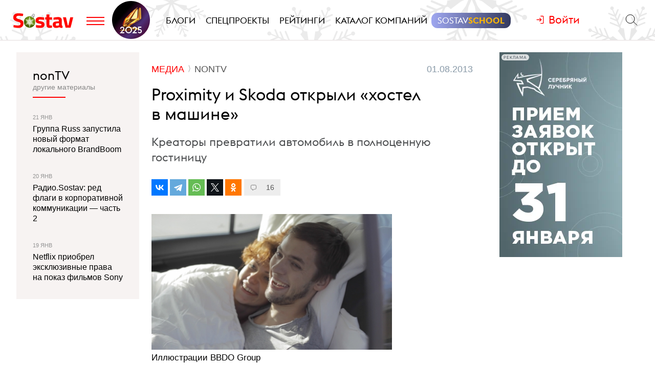

--- FILE ---
content_type: text/html; charset=utf-8
request_url: https://www.sostav.ru/publication/proximity-russia-i-skoda-otkryli-khostel-v-mashine-4598.html
body_size: 11272
content:
<!DOCTYPE html> <html lang="ru"> <head> <title>Proximity и Skoda открыли «хостел в машине»</title> <meta property="og:title" content="Proximity и Skoda открыли «хостел в машине»" /> <meta property="description" content="Креаторы превратили автомобиль в полноценную гостиницу" /> <meta property="og:description" content="Креаторы превратили автомобиль в полноценную гостиницу" /> <meta property="og:type" content="article" /> <link href="https://www.sostav.ru/publication/proximity-russia-i-skoda-otkryli-khostel-v-mashine-4598.html" rel="canonical" /> <meta property="og:url" content="https://www.sostav.ru/publication/proximity-russia-i-skoda-otkryli-khostel-v-mashine-4598.html" /> <meta property="og:image" content="https://www.sostav.ru/images/news/2013/08/01/preview/4598_471x230.jpg?rnd=255385" /> <meta property="og:image:width" content="471" /> <meta property="og:image:height" content="230" /> <meta property="crawl:image" content="https://www.sostav.ru/images/news/2013/08/01/preview/4598_471x230.jpg" /> <script type="application/ld+json">{"@context":"http:\/\/schema.org","@type":"NewsArticle","headline":"Proximity \u0438 Skoda \u043e\u0442\u043a\u0440\u044b\u043b\u0438 \u00ab\u0445\u043e\u0441\u0442\u0435\u043b \u0432 \u043c\u0430\u0448\u0438\u043d\u0435\u00bb","url":"https:\/\/www.sostav.ru\/publication\/proximity-russia-i-skoda-otkryli-khostel-v-mashine-4598.html","mainEntityOfPage":{"@type":"WebPage","@id":"https:\/\/www.sostav.ru\/publication\/proximity-russia-i-skoda-otkryli-khostel-v-mashine-4598.html#article_content"},"datePublished":"2013-08-01 15:30:00","dateCreated":"2013-08-01 15:39:10","dateModified":"2013-08-01 15:39:10","description":"\u041a\u0440\u0435\u0430\u0442\u043e\u0440\u044b \u043f\u0440\u0435\u0432\u0440\u0430\u0442\u0438\u043b\u0438 \u0430\u0432\u0442\u043e\u043c\u043e\u0431\u0438\u043b\u044c \u0432 \u043f\u043e\u043b\u043d\u043e\u0446\u0435\u043d\u043d\u0443\u044e \u0433\u043e\u0441\u0442\u0438\u043d\u0438\u0446\u0443","text":"\u0418\u043b\u043b\u044e\u0441\u0442\u0440\u0430\u0446\u0438\u0438 BBDO Group &nbsp; \u041a\u0440\u0435\u0430\u0442\u043e\u0440\u044b Proximity Russia \u043f\u0435\u0440\u0435\u043e\u0431\u043e\u0440\u0443\u0434\u043e\u0432\u0430\u043b\u0438 Skoda Fabia \u0432 \u043d\u0430\u0441\u0442\u043e\u044f\u0449\u0438\u0439 \u0445\u043e\u0441\u0442\u0435\u043b, \u0433\u0434\u0435 \u0433\u043e\u0441\u0442\u0438 \u0441\u0442\u043e\u043b\u0438\u0446\u044b \u043c\u043e\u0433\u043b\u0438 \u043d\u0435 \u0442\u043e\u043b\u044c\u043a\u043e \u043f\u0435\u0440\u0435\u043d\u043e\u0447\u0435\u0432\u0430\u0442\u044c \u0438 \u043f\u043e\u0441\u0438\u0434\u0435\u0442\u044c \u0432 \u0438\u043d\u0442\u0435\u0440\u043d\u0435\u0442\u0435, \u043d\u043e \u0438 \u043f\u0440\u043e\u043a\u0430\u0442\u0438\u0442\u044c\u0441\u044f \u043f\u043e \u041c\u043e\u0441\u043a\u0432\u0435. \u0412 \u0441\u0430\u043b\u043e\u043d\u0435 \u0440\u0430\u0437\u043c\u0435\u0441\u0442\u0438\u043b\u0430\u0441\u044c \u043a\u0440\u043e\u0432\u0430\u0442\u044c \u0434\u043b\u044f \u0434\u0432\u043e\u0438\u0445, \u043c\u044f\u0433\u043a\u0438\u0435 \u043f\u043e\u0434\u0443\u0448\u043a\u0438, \u0442\u0435\u043f\u043b\u043e\u0435 \u043e\u0434\u0435\u044f\u043b\u043e \u0438 \u0434\u0430\u0436\u0435 wi-fi. \u0422\u0443\u0430\u043b\u0435\u0442\u043d\u0430\u044f \u043a\u0430\u0431\u0438\u043d\u043a\u0430 \u0442\u043e\u0436\u0435 \u043d\u0430\u0445\u043e\u0434\u0438\u043b\u0430\u0441\u044c \u043d\u0435\u043f\u043e\u0434\u0430\u043b\u0435\u043a\u0443. \u0420\u0430\u0441\u043f\u043e\u043b\u043e\u0436\u0438\u043b\u0441\u044f \u044d\u0442\u043e\u0442 \u0445\u043e\u0441\u0442\u0435\u043b \u0432 \u0418\u0437\u043c\u0430\u0439\u043b\u043e\u0432\u0441\u043a\u043e\u043c \u043f\u0430\u0440\u043a\u0435. \u0413\u043e\u0441\u0442\u0438 \u0445\u043e\u0441\u0442\u0435\u043b\u0430 \u043c\u043e\u0433\u043b\u0438 \u0441\u0432\u043e\u0431\u043e\u0434\u043d\u043e \u043f\u0435\u0440\u0435\u0434\u0432\u0438\u0433\u0430\u0442\u044c\u0441\u044f \u043d\u0430 \u043c\u0430\u0448\u0438\u043d\u0435 \u043f\u043e \u0433\u043e\u0440\u043e\u0434\u0443, \u0442\u0430\u043a \u043a\u0430\u043a \u043a\u0430\u0436\u0434\u043e\u0435 \u0431\u0440\u043e\u043d\u0438\u0440\u043e\u0432\u0430\u043d\u0438\u0435 \u043f\u043e\u0434\u0440\u0430\u0437\u0443\u043c\u0435\u0432\u0430\u043b\u043e \u0435\u0449\u0435 \u0438 \u043f\u043e\u043b\u043d\u043e\u0446\u0435\u043d\u043d\u044b\u0439 \u0442\u0435\u0441\u0442-\u0434\u0440\u0430\u0439\u0432. \u0425\u043e\u0441\u0442\u0435\u043b \u0431\u044b\u043b \u043f\u043e\u043b\u043d\u043e\u0441\u0442\u044c\u044e \u0437\u0430\u0431\u0440\u043e\u043d\u0438\u0440\u043e\u0432\u0430\u043d \u043d\u0430 \u0432\u0441\u0435 \u0432\u0440\u0435\u043c\u044f \u0430\u043a\u0446\u0438\u0438, \u0430 Skoda \u043f\u043e\u043b\u0443\u0447\u0438\u043b\u0430 \u0431\u043e\u043b\u044c\u0448\u043e\u0435 \u043a\u043e\u043b\u0438\u0447\u0435\u0441\u0442\u0432\u043e \u043f\u043e\u043b\u043e\u0436\u0438\u0442\u0435\u043b\u044c\u043d\u044b\u0445 \u043e\u0442\u0437\u044b\u0432\u043e\u0432 \u043e\u0442 \u0433\u043e\u0441\u0442\u0435\u0439, \u0433\u043e\u0432\u043e\u0440\u044f\u0442 \u0432 \u0430\u0433\u0435\u043d\u0442\u0441\u0442\u0432\u0435. \u0420\u0435\u043a\u043b\u0430\u043c\u043d\u0430\u044f \u043a\u0430\u043c\u043f\u0430\u043d\u0438\u044f \u0431\u044b\u043b\u0430 \u0441\u043e\u0437\u0434\u0430\u043d\u0430 \u0430\u0433\u0435\u043d\u0442\u0441\u0442\u0432\u043e\u043c Proximity Russia (BBDO Group) \u0441\u043e\u0432\u043c\u0435\u0441\u0442\u043d\u043e \u0441 \u043f\u043e\u0440\u0442\u0430\u043b\u043e\u043c \u0434\u043b\u044f \u043f\u043e\u0438\u0441\u043a\u0430 \u0436\u0438\u043b\u044c\u044f Tripping.com. \u041a\u0430\u0436\u0434\u044b\u0439 \u0440\u0430\u0437, \u043a\u043e\u0433\u0434\u0430 \u043f\u043e\u043b\u044c\u0437\u043e\u0432\u0430\u0442\u0435\u043b\u0438 \u0438\u0441\u043a\u0430\u043b\u0438 \u043d\u0435\u0434\u043e\u0440\u043e\u0433\u043e\u0435 \u0436\u0438\u043b\u044c\u0435 \u0432 \u041c\u043e\u0441\u043a\u0432\u0435, Skoda Hostel \u043f\u043e\u044f\u0432\u043b\u044f\u043b\u0441\u044f \u0432 \u0440\u0435\u0437\u0443\u043b\u044c\u0442\u0430\u0442\u0430\u0445 \u043f\u043e\u0438\u0441\u043a\u0430. \u0425\u043e\u0441\u0442\u0435\u043b \u043c\u043e\u0436\u043d\u043e \u0431\u044b\u043b\u043e \u0437\u0430\u0431\u0440\u043e\u043d\u0438\u0440\u043e\u0432\u0430\u0442\u044c \u043e\u043d\u043b\u0430\u0439\u043d \u0438 \u043f\u0440\u043e\u0432\u0435\u0441\u0442\u0438 \u0442\u0430\u043c \u043d\u043e\u0447\u044c. \u0412 \u043a\u0430\u0447\u0435\u0441\u0442\u0432\u0435 \u043e\u043f\u043b\u0430\u0442\u044b \u043f\u0440\u0438\u043d\u0438\u043c\u0430\u043b\u0438\u0441\u044c \u0442\u043e\u043b\u044c\u043a\u043e &laquo;\u043b\u0430\u0439\u043a\u0438&raquo;, &laquo;\u0442\u0432\u0438\u0442\u044b&raquo; \u0438 &laquo;\u0448\u0435\u0440\u044b&raquo;.&nbsp; \u0421\u043e\u0441\u0442\u0430\u0432 \u0442\u0432\u043e\u0440\u0447\u0435\u0441\u043a\u043e\u0439 \u0433\u0440\u0443\u043f\u043f\u044b Proximity Russia \u041a\u0440\u0435\u0430\u0442\u0438\u0432\u043d\u044b\u0439 \u0414\u0438\u0440\u0435\u043a\u0442\u043e\u0440 -&nbsp;\u0410\u043d\u0434\u0440\u0435\u0441 \u0412\u0435\u0440\u0433\u0430\u0440\u0430&nbsp; \u041a\u0440\u0435\u0430\u0442\u0438\u0432\u043d\u044b\u0439 \u0414\u0438\u0440\u0435\u043a\u0442\u043e\u0440 -&nbsp;\u041b\u0443\u0438c \u0422\u0430\u0443\u0444\u0444\u0435\u0440&nbsp; \u0410\u0440\u0442 \u0414\u0438\u0440\u0435\u043a\u0442\u043e\u0440 - \u041b\u0443\u0438c \u0422\u0430\u0443\u0444\u0444\u0435\u0440&nbsp; \u0410\u0440\u0442 \u0414\u0438\u0440\u0435\u043a\u0442\u043e\u0440 - \u0418\u0432\u0430\u043d \u041c\u0430\u043b\u0430\u0445\u043e\u0432&nbsp; \u041a\u043e\u043f\u0438\u0440\u0430\u0439\u0442\u0435\u0440 - \u041f\u043e\u043b\u0438\u043d\u0430 \u0417\u0430\u0431\u0440\u043e\u0434\u0441\u043a\u0430\u044f&nbsp; \u041a\u0440\u0435\u0430\u0442\u0438\u0432\u043d\u044b\u0439 \u0422\u0435\u0445\u043d\u043e\u043b\u043e\u0433 -&nbsp;\u0418\u043b\u044c\u044f \u0410\u043d\u0434\u0440\u0435\u0435\u0432 \u0414\u0438\u0440\u0435\u043a\u0442\u043e\u0440 \u043f\u043e \u0440\u0430\u0431\u043e\u0442\u0435 \u0441 \u043a\u043b\u0438\u0435\u043d\u0442\u0430\u043c\u0438 - \u041d\u0430\u0442\u0430\u043b\u044c\u044f \u0422\u0435\u043d&nbsp; \u0423\u043f\u0440\u0430\u0432\u043b\u044f\u044e\u0449\u0438\u0439 \u0434\u0438\u0440\u0435\u043a\u0442\u043e\u0440 -&nbsp;\u042e\u043b\u0438\u044f \u0411\u043e\u0433\u0434\u0430\u043d\u043e\u0432\u0438\u0447&nbsp; \u0414\u0438\u0440\u0435\u043a\u0442\u043e\u0440 \u0433\u0440\u0443\u043f\u043f\u044b \u043f\u043e \u0440\u0430\u0431\u043e\u0442\u0435 \u0441 \u043a\u043b\u0438\u0435\u043d\u0442\u0430\u043c\u0438 - \u041e\u043b\u0435\u0433 \u041c\u0430\u043b\u044e\u0442\u0438\u043d&nbsp; \u041f\u0440\u043e\u0434\u044e\u0441\u0435\u0440 - \u0412\u0430\u043b\u0435\u0440\u0438\u0439 \u0413\u043e\u0440\u043e\u0445\u043e\u0432&nbsp; \u041f\u0440\u043e\u0434\u044e\u0441\u0435\u0440 - \u0414\u0436\u0443\u043b\u0438\u0430\u043d\u0430 \u0414\u0436\u0438\u043e\u0440\u0430&nbsp; \u041f\u0440\u043e\u0434\u044e\u0441\u0435\u0440\u0441\u043a\u0438\u0435&nbsp;\u043a\u043e\u043c\u043f\u0430\u043d\u0438\u0438 E:mg, Hype Production, L&oacute;gico Music, All Awards, Goudron Music Factory, Guto Chicanelli","publisher":{"@type":"Organization","name":"Sostav.ru","logo":{"@type":"ImageObject","url":"https:\/\/www.sostav.ru\/app\/public\/design\/logo2018.png"}},"image":"https:\/\/www.sostav.ru\/images\/news\/2013\/08\/01\/preview\/4598_471x230.jpg","author":[{"@type":"Person","name":"Sostav.ru"}]}</script> <script type="application/ld+json">{"@context":"https:\/\/schema.org","@type":"BreadcrumbList","itemListElement":[{"@type":"ListItem","position":1,"item":{"@id":"\/\/www.sostav.ru\/news","name":"\u041d\u043e\u0432\u043e\u0441\u0442\u0438"}},{"@type":"ListItem","position":2,"item":{"@id":"\/\/www.sostav.ru\/news\/media","name":"\u041c\u0435\u0434\u0438\u0430"}},{"@type":"ListItem","position":3,"item":{"@id":"\/\/www.sostav.ru\/news\/media\/nontv","name":"nonTV"}}]}</script> <script>window.siteRoot = "/";</script> <meta name="theme-color" content="#F0EEE9"> <meta name="apple-mobile-web-app-status-bar-style" content="black-translucent"> <meta charset="UTF-8"><meta http-equiv="X-UA-Compatible" content="ie=edge"><meta name="viewport" content="width=device-width, initial-scale=1"> <link href="/rss" rel="alternate" type="application/rss+xml"> <meta property="fb:pages" content="165127806832871" /> <meta property="fb:app_id" content="148933805160721"> <meta name="twitter:site" content="@sostav_news" /> <meta name="twitter:creator" content="@sostav_news" /> <meta name="twitter:card" content="summary_large_image" /> <link rel="icon" href="/app/public/images/favic.png" type="image/png"> <link type="text/css" href="/libs/grid-master/dist/css/mscom-grid.css" rel="stylesheet" media="all" /> <link type="text/css" href="/css/front/karkas.css?v=13" rel="stylesheet" media="all" /> <link type="text/css" href="/libs/vex-master/dist/css/vex.css" rel="stylesheet" media="all" /> <link type="text/css" href="/libs/vex-master/dist/css/vex-theme-top.css" rel="stylesheet" media="all" /> <link type="text/css" href="/css/front/article/article_v2.css?v=20" rel="stylesheet" media="all" /> <link type="text/css" href="/css/front/components/tgzen/styles.css?v=3" rel="stylesheet" media="all" /> <script>window.yaContextCb = window.yaContextCb || []</script><script src="https://yandex.ru/ads/system/context.js" async></script></head> <body> <!-- Yandex.Metrika counter --> <script type="text/javascript" > (function(m,e,t,r,i,k,a){m[i]=m[i]||function(){(m[i].a=m[i].a||[]).push(arguments)}; m[i].l=1*new Date();k=e.createElement(t),a=e.getElementsByTagName(t)[0],k.async=1,k.src=r,a.parentNode.insertBefore(k,a)}) (window, document, "script", "https://mc.yandex.ru/metrika/tag.js", "ym"); ym(25659224, "init", { clickmap:true, trackLinks:true, accurateTrackBounce:true }); </script> <noscript><div><img src="https://mc.yandex.ru/watch/25659224" style="position:absolute; left:-9999px;" alt="" /></div></noscript> <!--LiveInternet counter--> <script type="text/javascript"> new Image().src = "//counter.yadro.ru/hit?r"+ escape(document.referrer)+((typeof(screen)=="undefined")?"": ";s"+screen.width+"*"+screen.height+"*"+(screen.colorDepth? screen.colorDepth:screen.pixelDepth))+";u"+escape(document.URL)+ ";h"+escape(document.title.substring(0,150))+ ";"+Math.random();</script><!--/LiveInternet--> <!-- Rating@Mail.ru counter --> <script type="text/javascript"> var _tmr = window._tmr || (window._tmr = []); _tmr.push({id: "110562", type: "pageView", start: (new Date()).getTime()}); (function (d, w, id) { if (d.getElementById(id)) return; var ts = d.createElement("script"); ts.type = "text/javascript"; ts.async = true; ts.id = id; ts.src = (d.location.protocol == "https:" ? "https:" : "http:") + "//top-fwz1.mail.ru/js/code.js"; var f = function () {var s = d.getElementsByTagName("script")[0]; s.parentNode.insertBefore(ts, s);}; if (w.opera == "[object Opera]") { d.addEventListener("DOMContentLoaded", f, false); } else { f(); } })(document, window, "topmailru-code"); </script><noscript><div> <img src="//top-fwz1.mail.ru/counter?id=110562;js=na" style="border:0;position:absolute;left:-9999px;" alt="" /> </div></noscript> <!-- Yandex.Metrika counter --> <script type="text/javascript" > (function (d, w, c) { (w[c] = w[c] || []).push(function() { try { w.yaCounter49194025 = new Ya.Metrika2({ id:49194025, clickmap:true, trackLinks:true, accurateTrackBounce:true, webvisor:true }); } catch(e) { } }); var n = d.getElementsByTagName("script")[0], s = d.createElement("script"), f = function () { n.parentNode.insertBefore(s, n); }; s.type = "text/javascript"; s.async = true; s.src = "https://mc.yandex.ru/metrika/tag.js"; if (w.opera == "[object Opera]") { d.addEventListener("DOMContentLoaded", f, false); } else { f(); } })(document, window, "yandex_metrika_callbacks2"); </script> <noscript><div><img src="https://mc.yandex.ru/watch/49194025" style="position:absolute; left:-9999px;" alt="" /></div></noscript> <!-- /Yandex.Metrika counter --> <!-- VK Pixel Code --> <script type="text/javascript">!function(){var t=document.createElement("script");t.type="text/javascript",t.async=!0,t.src="https://vk.com/js/api/openapi.js?159",t.onload=function(){VK.Retargeting.Init("VK-RTRG-291638-9ig6G"),VK.Retargeting.Hit()},document.head.appendChild(t)}();</script> <noscript><img src="https://vk.com/rtrg?p=VK-RTRG-291638-9ig6G" style="position:fixed; left:-999px;" alt=""/></noscript> <!-- End VK Pixel Code --> <div id="st_page"> <style> .bf-logo { flex-grow: 6; transform: translate(-8px, 0); } .bf-logo__pic { width: 40px; } @media all and (min-width: 375px) { .bf-logo { transform: translate(0, 0); } } @media all and (min-width: 430px) { .bf-logo { flex-grow: 4; } } @media all and (min-width: 560px) { .bf-logo { flex-grow: 3; } } @media all and (min-width: 768px) { .bf-logo { text-align: center; flex-grow: 6; } .bf-logo__pic { padding: 10px 0; } .logo-menu { margin: -8px 0; } } @media all and (min-width: 950px) { .bf-logo { flex-grow: 12; } } @media all and (min-width: 1200px) { .bf-logo { order: 2; padding-left: 5px; } .bf-logo__pic { width: 74px; } .logo-menu { margin: -20px 0; } } .ssschool > a > span { position: relative; } .ssschool > a > span:before { content: ""; position: absolute; top: -4px; left: -12px; right: -12px; bottom: -4px; background-image: linear-gradient(90deg, #9FA7F0, #343A5F, #9FA7F0); background-size: 200% 100%; background-position: left center; border-radius: 12px; transition: background-position ease .3s; } .ssschool > a > span:hover:before { background-position: 100% center; } .ssschool > a > span { color: #fff !important; } .ssschool .ssschool__1 { position: relative; color: #fff !important; } .ssschool .ssschool__2 { position: relative; color: #F5B30A !important; font-weight: 600; } @media all and (min-width: 1600px) { .ssschool { transform: translate(4px, 0) scale(.8); } .ssschool > a > span:before { top: -9px; left: -16px; right: -16px; bottom: -9px; border-radius: 20px; } } .logo.h-btn img { opacity: 0; } .logo.h-btn { background: url(/assets/karkas/ng2025/ng2025_logo.svg) left center no-repeat; background-size: auto 24px; } #site_header_wrapper #site_header { background: url(/assets/karkas/ng2025/sneg3.svg) center center repeat-x #fff; background-size: auto 100% !important; } @media all and (min-width: 1200px) { .logo.h-btn { background-size: auto 32px; } #site_header_wrapper #site_header { background-size: auto 400% !important; } } @media all and (min-width: 1400px) { #site_header_wrapper #site_header:before, #site_header_wrapper #site_header:after { content: ""; position: absolute; top: 0; width: 120px; height: 220px; pointer-events: none; } #site_header_wrapper #site_header:before { left: 0; background: url(/assets/karkas/ng2025/vis_left.png) right bottom no-repeat; } #site_header_wrapper #site_header:after { right: 0; background: url(/assets/karkas/ng2025/vis_right.png) left bottom no-repeat; } } @media all and (min-width: 1800px) { #site_header_wrapper #site_header:before, #site_header_wrapper #site_header:after { width: 140px; } } </style> <div id="site_top" class="site-top"> <div id="site_top_banner" class="site-top-banner"></div> <div id="site_header_wrapper"> <div id="site_header" class="site-header has-sticky"> <div class="ms-grid"> <div class="ms-row"> <div class="ms-col-1-1"> <div class="site-header-inner"> <div class="logo-menu"> <button class="h-btn menu-btn toggle-main-menu"> <svg viewBox="0 0 35 20" width="35" height="20" xmlns="http://www.w3.org/2000/svg"> <line x1="0" y1="5" x2="35" y2="5" style="stroke:#fe0002;stroke-width:2"></line> <line x1="0" y1="12" x2="35" y2="12" style="stroke:#fe0002;stroke-width:2"></line> <line x1="0" y1="19" x2="35" y2="19" style="stroke:#fe0002;stroke-width:2"></line> </svg> </button> <a href="/" class="logo h-btn" title="Sostav.ru"><img src="/app/public/design/logo2918-05v3.svg" alt="Sostav.ru" title="Sostav.ru"></a> <a href="/vote/65" target="_blank" title="Итоги года 2025" class="bf-logo"><img class="bf-logo__pic" src="/app/public/design/bf2025.png"></a> </div> <ul class="mainmenu"> <li><a href="/blogs"><span>Блоги</span></a></li> <li><a href="/specprojects"><span>Спецпроекты</span></a></li> <li><a href="/ratings"><span>Рейтинги</span></a></li> <li><a href="/advmap/agency/catalogue"><span>Каталог компаний</span></a></li> <li class="ssschool"><a href="https://sostav.school/?utm_source=sostav-main-menu" target="_blank"><span><span class="ssschool__1">Sostav</span><span class="ssschool__2">School</span></span></a></li> </ul> <div class="user" id="auth"><a class="auth-login"><span>Войти</span></a></div> <div class="search"> <form action="/search" method="get"> <input type="text" name="q" placeholder="Поиск материалов на Sostav.ru" autocomplete="off"> <button type="submit" class="h-btn search-btn"></button> <button type="button" class="h-btn search-close-btn"> <svg width="30px" height="30px" xmlns="http://www.w3.org/2000/svg" xmlns:xlink="http://www.w3.org/1999/xlink" version="1.1" id="Capa_1" x="0px" y="0px" viewBox="-25 -30 100 100" style="enable-background:new 0 0 47.971 47.971;" xml:space="preserve"> <path d="M28.228,23.986L47.092,5.122c1.172-1.171,1.172-3.071,0-4.242c-1.172-1.172-3.07-1.172-4.242,0L23.986,19.744L5.121,0.88 c-1.172-1.172-3.07-1.172-4.242,0c-1.172,1.171-1.172,3.071,0,4.242l18.865,18.864L0.879,42.85c-1.172,1.171-1.172,3.071,0,4.242 C1.465,47.677,2.233,47.97,3,47.97s1.535-0.293,2.121-0.879l18.865-18.864L42.85,47.091c0.586,0.586,1.354,0.879,2.121,0.879 s1.535-0.293,2.121-0.879c1.172-1.171,1.172-3.071,0-4.242L28.228,23.986z"></path> </svg> </button> </form> </div> </div> </div> </div> </div> </div> </div> </div> <div id="main_modal_menu"> <div> <div class="ms-grid"> <div class="brand"> <a href="/"><img src="/app/public/design/logo2918-05v3.svg" alt="Sostav.ru" title="Sostav.ru"></a> </div> </div> </div> <div class="ms-grid"> <div class="ms-row menu-cols"> <div class="s-ms-col-1-2 l-ms-col-1-4 first"> <h2 class="hed"><a href="/lenta">Новости</a></h2> <ul class="menu"> <li><h3><a href="/news/digital">Digital</a></h3></li> <li><h3><a href="/news/media">Медиа</a></h3></li> <li><h3><a href="/news/creative">Креатив</a></h3></li> <li><h3><a href="/news/marketing">Маркетинг</a></h3></li> <li><h3><a href="/news/business">Бизнес</a></h3></li> <li><h3><a href="/news/social">Общество</a></h3></li> </ul> </div> <div class="s-ms-col-1-2 l-ms-col-1-4 mid"> <h2 class="hed"><a href="/specprojects">Спецпроекты</a></h2> <ul class="menu"> <li><h3><a href="https://sostav.school/?utm_source=sostav-main-menu" title="Sostav.school" target="_blank"><span><span class="color-red">Sostav</span>.Школа</span></h3></a></li> <li><h3><a href="/education">Лекторий</a></h3></li> <li><h3><a href="/specprojects/expertise">Экспертиза</a></h3></li> <li><h3><a href="/specprojects/adscale">Шкала эффективности рекламы</a></h3></li> <li><h3><a href="/specprojects/marketface">Лицо рынка</a></h3></li> <li><h3><a href="/specprojects/market-opinion">Мнение рынка</a></h3></li> <li><h3><a href="/specprojects/bookchain">Bookchain</a></h3></li> <li><h3><a href="/specprojects/year-results-2025">Итоги года 2025</a></h3></li> </ul> </div> <div class="s-ms-col-1-1 l-ms-col-1-4 mid"> <h2 class="hed"><a>Выбор редакции</a></h2> <ul class="menu"> <li> <h3><a href="/ratings/mediarating2025">Рейтинг медиаагентств 2025</a></h3> </li> <li> <h3><a href="/publication/rejting-krupnejshikh-reklamodatelej-rossii-2025-74192.html">ТОП-30 крупнейших рекламодателей России 2025</a></h3> </li> <li> <h3><a href="/education/lenta?format=audio">Подкасты</a></h3> </li> <li> <h3><a href="/news/creative/video">Видео</a></h3> </li> </ul> </div> <div class="s-ms-col-1-2 l-ms-col-1-4 last"> <ul class="menu service-menu"> <li><h3><a href="/page/advert">Реклама на сайте</a></h3></li> <li><h3><a href="/page/contacts">Контакты</a></h3></li> <li><h3><a href="/page/guidelines/index">Гайдлайны</a></h3></li> <li><h3><a href="/advmap/agency/catalogue">Каталог компаний</a></h3></li> <li><h3><a href="/ratings">Рейтинги</a></h3></li> <li><h3><a href="/blogs/">Бизнес-блоги</a></h3></li> <li><h3><a href="/blogs/policy/blog">Правила ведения блогов</a></h3></li> </ul> </div> </div> <div class="ms-row"> <div class="l-ms-col-1-2"> <div class="first"> <h2 class="hed"><a href="/blogs">Блоги</a></h2> <div class="sblogs-item"> <a href="/blogs/268797"> <img src="/appi/blogs/avatar/blog?blogId=268797" class="s-avatar"> <span class="sblogs-blog-title">канал Dомашний</span> </a> </div> <div><a class="sblogs-feed-title" href="/blogs/268797/74608">Быть Главным женским – это призвание!</a></div> </div> <div class="content socials"> <h2><span class="color-red">Sostav</span> в соцсетях</h2> <div class="links"> <a target="_blank" href="https://vk.com/sostavru"><svg viewBox="0 0 24 24"><use xlink:href="/app/public/images/socials/social.svg#vk"></use></svg></a> <a target="_blank" href="https://t.me/sostav"><svg viewBox="0 0 24 24"><use xlink:href="/app/public/images/socials/social.svg#tg"></use></svg></a> <a target="_blank" href="https://twitter.com/sostav_news"><svg viewBox="0 0 24 24"><use xlink:href="/app/public/images/socials/social.svg#tw"></use></svg></a> <a target="_blank" href="https://ok.ru/sostavru"><svg viewBox="0 0 24 24"><use xlink:href="/app/public/images/socials/social.svg#ok"></use></svg></a> <a target="_blank" href="/rss"><svg viewBox="0 0 24 24"><use xlink:href="/app/public/images/socials/social.svg#rss"></use></svg></a> <a class="js-subscribe-init" href=""><svg viewBox="0 0 24 24"><use xlink:href="/app/public/images/socials/social.svg#mail"></use></svg></a> </div> </div> </div> <div class="l-ms-col-1-2"> <div class="maps"> <div class="ms-row"> <div class="ms-col-1-2 first"> <div class="item" style="background: repeating-linear-gradient(45deg, rgba(0, 0, 0, 0.1), rgba(0, 0, 0, 0.1) 10px, rgba(0, 0, 0, 0.15) 10px, rgba(0, 0, 0, 0.15) 20px) !important;"> <a class="lnk" href="/advmap/agency/catalogue">Каталог <br>компаний</a> </div> <div class="item" style="background-image: url(/app/public/images/advmap/mir_map.png);"> <a class="lnk" href="/map/maps/2026">Карта <br>рекламного <br>рынка</a> </div> <div class="item" style="background-image: url(/app/public/images/advmap/marketing_map.png);"> <a class="lnk" href="/advmap/marketingmap">Карта <br>маркетинговых <br>услуг</a> </div> </div> <div class="ms-col-1-2 last"> <div class="item" style="background-image: url(/app/public/images/advmap/branding_map.png);"> <a class="lnk" href="/advmap/brandingmap">Карта <br>брендинговых <br>агентств</a> </div> <div class="item" style="background-image: url(/app/public/images/advmap/digital_map.png);"> <a class="lnk" href="/advmap/digital">Карта <br>digital-агентств</a> </div> <div class="item" style="background-image: url(/app/public/images/advmap/reklamodateli_map.png);"> <a class="lnk" href="/advmap/advertizersmap">Карта крупнейших <br>рекламодателей <br>России</a> </div> </div> <div class="ms-col-1-2"> <div class="item" style="background-image: url(/assets/spec/tg-map/img/TM_top2.PNG);"> <a class="lnk" href="/advmap/tgmap">Карта <br>телеграм <br> каналов</a> </div> </div> </div> </div> </div> </div> <div class="addr"> <div class="mail"> <a href="mailto:info@sostav.ru">info@<span class="color-red">sostav.ru</span></a> </div> <div class="tel"> <a href="tel:+74952740525">+7 (495) 274-05-25</a> </div> <div class="adress"> Москва, ул. Полковая 3 стр.3, офис 120 </div> </div> <div class="copy"> © <a href="/" class="color-red"><strong>Sostav</strong></a> независимый проект <a target="_blank" href="http://depotwpf.ru/">брендингового агентства <strong>Depot</strong></a> <br> Использование опубликованных материалов доступно только при указании источника. <br><br> Дизайн сайта - <a href="http://www.liqium.ru/" target="_blank" class="color-red">Liqium</a> <br><br> <strong>18+</strong> </div> </div> </div> <div id="st_content"><div class="article-wrapper" data-section_url="/lenta?type=latest&excludedIds=4598" data-article_url="/publication/proximity-russia-i-skoda-otkryli-khostel-v-mashine-4598.html" id="article_4598"> <div class="ms-grid flex-grid"> <div class="article-grid stick-parent"> <div class="article-grid__inner"> <div class="article-grid__center"> <div class="stick-parent"> <div class="article-titles"> <div class="tops"> <div class="article-cats"> <ul> <li class="lvl-2"><a href="/news/media"><span>Медиа</span></a></li> <li class="lvl-3"><a href="/news/media/nontv"><span>nonTV</span></a></li> </ul> </div> <div class="captions"> <span class="cap date datetime" datetime="2013-08-01T15:30:00+04:00"> 01.08.2013 в 15:30 </span> </div> </div> <h1 class="zag">Proximity и&nbsp;Skoda открыли «хостел в&nbsp;машине»</h1> <h2 class="podzag">Креаторы превратили автомобиль в&nbsp;полноценную гостиницу</h2> <div class="article-socials top" data-url="https://www.sostav.ru/publication/proximity-russia-i-skoda-otkryli-khostel-v-mashine-4598.html"0> <div class="ya-share-wrap"></div> <div class="comments-go"> <span class="comments-sm"></span> 16 </div> </div> </div> <div class="article"> <div class="article-content js-mediator-article" id="article_content"> <div><img src="/app/public/images/news/2013/08/01/couple_bed.jpg?rand=0.8437160609755665" style="width: 470px; height: 265px;" /><br /> <small class="muted pull-right">Иллюстрации BBDO Group</small></div> <p class="text">&nbsp;</p> <p class="lead"><strong>Креаторы <a href="javascript:busmap_setCard(60,2886);">Proximity Russia</a> переоборудовали Skoda Fabia в настоящий хостел, где гости столицы могли не только переночевать и посидеть в интернете, но и прокатиться по Москве. </strong></p> <p>В салоне разместилась кровать для двоих, мягкие подушки, теплое одеяло и даже wi-fi. Туалетная кабинка тоже находилась неподалеку. Расположился этот хостел в Измайловском парке.</p> <p>Гости хостела могли свободно передвигаться на машине по городу, так как каждое бронирование подразумевало еще и полноценный тест-драйв. Хостел был полностью забронирован на все время акции, а Skoda получила большое количество положительных отзывов от гостей, говорят в агентстве.</p> <p>Рекламная кампания была создана агентством <a href="javascript:busmap_setCard(60,2886);">Proximity Russia (BBDO Group)</a> совместно с порталом для поиска жилья Tripping.com. Каждый раз, когда пользователи искали недорогое жилье в Москве, Skoda Hostel появлялся в результатах поиска.</p> <p>Хостел можно было забронировать онлайн и провести там ночь. В качестве оплаты принимались только &laquo;лайки&raquo;, &laquo;твиты&raquo; и &laquo;шеры&raquo;.&nbsp;</p> <p style="text-align: center;"><iframe frameborder="0" height="264" hspace="0" marginheight="0" marginwidth="0" scrolling="no" src="http://videosostav.ru/source/?FILENAME=088569da7403857bed1e1e332a690925" vspace="0" width="470"></iframe></p> <p style="text-align: center;"><img alt="" src="/app/public/images/news/2013/08/01/do_not_disturb.jpg?rand=0.911098402692005" style="width: 468px; height: 264px;" /></p> <p style="text-align: center;"><img alt="" src="/app/public/images/news/2013/08/01/bed.jpg?rand=0.8335047469008714" style="width: 469px; height: 312px;" /></p> <p style="text-align: center;"><img alt="" src="/app/public/images/news/2013/08/01/cleaning_service.jpg?rand=0.4532475008163601" style="width: 469px; height: 263px;" /></p> <p style="text-align: center;"><img alt="" src="/app/public/images/news/2013/08/01/girl_dog.jpg?rand=0.1349235395900905" style="width: 469px; height: 264px;" /></p> <p style="text-align: center;"><img alt="" src="/app/public/images/news/2013/08/01/guest_cup_of_tea.jpg?rand=0.37846423778682947" style="width: 469px; height: 264px;" /></p> <p style="text-align: center;"><img alt="" src="/app/public/images/news/2013/08/01/the_skoda_hostel.jpg?rand=0.08119308506138623" style="width: 469px; height: 289px;" /></p> <p class="lead">Состав творческой группы</p> <p><strong><a href="javascript:busmap_setCard(60,2886);">Proximity Russia</a></strong></p> <p><span style="line-height: 1.6em;">Креативный Директор -&nbsp;</span>Андрес Вергара&nbsp;<br /> <span style="line-height: 1.6em;">Креативный Директор -&nbsp;</span>Луиc Тауффер&nbsp;<br /> Арт Директор - Луиc Тауффер&nbsp;<br /> Арт Директор - Иван Малахов&nbsp;<br /> Копирайтер - Полина Забродская&nbsp;<br /> Креативный Технолог -&nbsp;Илья Андреев<br /> Директор по работе с клиентами - Наталья Тен&nbsp;<br /> Управляющий директор -&nbsp;<span style="line-height: 1.6em;">Юлия Богданович&nbsp;</span><br /> Директор группы по работе с клиентами - Олег Малютин&nbsp;<br /> Продюсер - Валерий Горохов&nbsp;<br /> Продюсер - Джулиана Джиора&nbsp;</p> <p><strong>Продюсерские&nbsp;компании</strong></p> <p>E:mg, Hype Production, L&oacute;gico Music, All Awards, Goudron Music Factory, Guto Chicanelli</p> <div class="page-view-anchor middle" data-type="middle"></div> <div class="page-view-anchor end" data-type="end"></div> </div> <div class="article-socials" data-url="https://www.sostav.ru/publication/proximity-russia-i-skoda-otkryli-khostel-v-mashine-4598.html"0> <div class="ya-share-wrap"></div> </div> <div class="article-tags"> <a href="/tags/bbdo-group"><span>BBDO Group</span></a> <a href="/tags/proximity-russia"><span>Proximity Russia</span></a> <a href="/tags/skoda"><span>Skoda</span></a> </div> </div> </div> <div class="banner-rm3-wrapper"> <div class="banner-rm3"></div> </div> <div id="adriver_banner_1885460286"></div> <div class="tgzen tgzen--tg"> <a href="https://t.me/sostav" target="_blank" class="tgzen__link"> <div class="tgzen__text tgzen__text--tg">Подписывайтесь на канал <span>@sostav</span> в&nbsp;Telegram</div> <div class="tgzen__action"> <span class="tgzen__btn tgzen__btn--tg">Подписаться</span> </div> </a> </div> <div class="comments-wrapper"> <div class="comments-wrapper__header">Обсудить с другими читателями:</div> <div class="comments-wrapper__inner" id="comments_wrapper4598" data-year="2013" data-url="publication/proximity-russia-i-skoda-otkryli-khostel-v-mashine-4598.html" data-comments_autoload="true"></div> </div> </div> <div class="article-grid__left"> <div class="flex-container flex-mode-column"> <div class="flex-col flex-col-max" data-sticky-container> <div class="sticky-block article-grid__l-blocks"> <section class="other-articles lasts-in-rubric"> <header> <a href="/news/media/nontv">nonTV</a> <br> <span>другие материалы</span> </header> <div class="articles"> <article> <div class="captions"> <span> 21 Янв </span> </div> <a class="title" href="/publication/gruppa-russ-zapustila-novyj-format-lokalnogo-brandboom-81127.html"><span>Группа Russ запустила новый формат локального BrandBoom</span></a> </article> <article> <div class="captions"> <span> 20 Янв </span> </div> <a class="title" href="/publication/radio-sostav-red-flagi-v-korporativnoj-kommunikatsii-chast-2-80964.html"><span>Радио.Sostav: ред флаги в&nbsp;корпоративной коммуникации — часть 2</span></a> </article> <article> <div class="captions"> <span> 19 Янв </span> </div> <a class="title" href="/publication/netflix-priobrel-eksklyuzivnye-prava-na-pokaz-filmov-sony-81059.html"><span>Netflix приобрел эксклюзивные права на&nbsp;показ фильмов Sony</span></a> </article> </div> </section> <div class="banner-rm6"></div> </div> </div> </div> </div> </div> <div class="article-grid__right"> <div class="sticky-block"> <div class="banner-rm2-news-wrap" style="text-align: center;"> <div class="banner-rm2-news" style="display: inline-block;"></div> <div class="banner-rm2-2-news" style="display: inline-block;"></div> </div> </div> </div> </div> </div> </div> <div class="article-bottoms"></div></div> <div id="site_footer_wrapper"> <div id="site_bottom_banner"></div> <div id="site_footer" class="site-footer"> <div class="site-footer-top"> <div class="site-footer-inner"> <div class="ms-grid"> <div class="ms-row"> <div class="m-ms-col-6-8 nb"> <div class="content socials"> <a target="_blank" href="https://vk.com/sostavru"><svg viewBox="0 0 24 24"><use xlink:href="/app/public/images/socials/social.svg#vk"></use></svg></a> <a target="_blank" href="https://t.me/sostav"><svg viewBox="0 0 24 24"><use xlink:href="/app/public/images/socials/social.svg#tg"></use></svg></a> <a target="_blank" href="https://twitter.com/sostav_news"><svg viewBox="0 0 24 24"><use xlink:href="/app/public/images/socials/social.svg#tw"></use></svg></a> <a target="_blank" href="https://ok.ru/sostavru"><svg viewBox="0 0 24 24"><use xlink:href="/app/public/images/socials/social.svg#ok"></use></svg></a> <a target="_blank" href="/rss"><svg viewBox="0 0 24 24"><use xlink:href="/app/public/images/socials/social.svg#rss"></use></svg></a> <a class="js-subscribe-init" href=""><svg viewBox="0 0 24 24"><use xlink:href="/app/public/images/socials/social.svg#mail"></use></svg></a> </div> </div> <div class="m-ms-col-2-8 nb"> <div class="contacts"> <a href="mailto:info@sostav.ru" class="email">info@sostav.ru</a> <a href="tel:+74952740525" class="phone">+7 (495) 274-05-25</a> </div> </div> </div> </div> </div> </div> <div class="site-footer-body"> <div class="site-footer-inner"> <div class="ms-grid"> <div class="ms-row"> <nav class="l-ms-col-1-1 nb"> <div class="menu-cols"> <div class="menu-col"> <div class="header">Новости</div> <ul class="menu"> <li><h3><a href="/news/digital">Digital</a></h3></li> <li><h3><a href="/news/media">Медиа</a></h3></li> <li><h3><a href="/news/creative">Креатив</a></h3></li> <li><h3><a href="/news/marketing">Маркетинг</a></h3></li> <li><h3><a href="/news/business">Бизнес</a></h3></li> <li><h3><a href="/news/social">Общество</a></h3></li> </ul> </div> <div class="menu-col"> <div class="header">Спецпроекты</div> <ul class="menu"> <li><h3><a href="/specprojects/expertise">Экспертиза</a></h3></li> <li><h3><a href="/specprojects/adscale">Шкала эффективности рекламы</a></h3></li> <li><h3><a href="/specprojects/marketface">Лицо рынка</a></h3></li> <li><h3><a href="/specprojects/market-opinion">Мнение рынка</a></h3></li> <li><h3><a href="/specprojects/bookchain">Bookchain</a></h3></li> <li><h3><a href="/specprojects/year-results-2025">Итоги года 2025</a></h3></li> </ul> </div> <div class="menu-col"> <div class="header">Выбор редакции</div> <h2 class="hed"><a>Выбор редакции</a></h2> <ul class="menu"> <li> <h3><a href="/ratings/mediarating2025">Рейтинг медиаагентств 2025</a></h3> </li> <li> <h3><a href="/publication/rejting-krupnejshikh-reklamodatelej-rossii-2025-74192.html">ТОП-30 крупнейших рекламодателей России 2025</a></h3> </li> <li> <h3><a href="/education/lenta?format=audio">Подкасты</a></h3> </li> <li> <h3><a href="/news/creative/video">Видео</a></h3> </li> </ul> </div> <div class="menu-col lst"> <ul class="menu service-menu"> <li><h3><a href="/page/advert"><span>Реклама на сайте</span></a></h3></li> <li><h3><a href="/page/support"><span>Напишите нам</span></a></h3></li> <li><h3><a href="/advmap/agency/catalogue"><span>Каталог компаний</span></a></h3></li> <li><h3><a href="/ratings"><span>Рейтинги</span></a></h3></li> <li><h3><a href="/blogs/"><span>Бизнес-блоги</span></a></h3></li> <li class="last"><h3><a href="http://forumsostav.ru/"><span>Форум</span></a></h3></li> </ul> </div> </div> </nav> </div> </div> </div> </div> <div class="site-footer-bottom"> <div class="site-footer-inner"> <div class="ms-grid"> <div class="ms-row"> <div class="l-ms-col-1-1 nb"> <div class="site-caption"> <div class="inner"> <ul class="bot-menu"> <li><a href="/page/contacts">Контакты</a></li> <li><a href="/page/advert">Рекламодателям</a></li> <li><a href="/page/support">Обратная связь</a></li> <li><a href="/rss">Rss</a></li> </ul> <p><a href="/">&copy; Sostav.ru</a> 1998-2026 Независимый проект <a href="https://www.depotwpf.ru/" target="_blank">брендингового агентства Depot</a></p> <p>Использование материалов Sostav.ru допустимо только при указании источника.</p> <p> Дизайн сайта - <a href="http://www.liqium.ru/" target="_blank">Liqium</a>. </p> <p>18+</p> <p class="li-logo"><a href="//www.liveinternet.ru/click" target="_blank"><img src="//counter.yadro.ru/logo?45.6" title="LiveInternet" alt="" border="0" width="31" height="31"/></a></p> </div> </div> <div class="follow"> <div class="sape"> </div> </div> </div> </div> </div> </div> </div> </div> </div> <a id="pageup" href="#site_header_wrapper">&uarr;</a></div> <div id="old_ie"> <button class="old_ie__close">&times;</button> <div class="old_ie__title">Ваш браузер устарел</div> <div class="old_ie__subtitle"> На сайте Sostav.ru используются технологии, которые не доступны в вашем браузере, в связи с чем страница может отображаться некорректно. <br> Чтобы страница отображалась корректно, обновите ваш браузер. </div> </div> <!--<div id="rek_blocker"> <div class="ms-grid"> <div class="ms-row"> <div class="ms-col-1-1"> <div class="descr"> <div class="title">Ваш браузер использует блокировщик рекламы.</div> <div class="text">Он мешает корректной работе сайта. Добавьте сайт www.sostav.ru в белый список.</div> <div class="bclose"><button id="rek_blocker_remove">Скрыть</button></div> </div> </div> </div> </div> </div>--> <script type="text/javascript" src="/js/front/adfox.js"></script> <script type="text/javascript" src="/libs/jquery/jquery-3.2.1.min.js"></script> <script type="text/javascript" src="/libs/vex-master/dist/js/vex.combined.min.js"></script> <script type="text/javascript" src="/js/front/karkas.js?v=12"></script> <div id="adfox_160734139941748173"></div> <div id="adfox_173286119415434696"></div> <script> if (!window.disableKarkasBanners) { window.yaContextCb.push(()=>{ Ya.adfoxCode.create({ ownerId: 59752, containerId: 'adfox_160734139941748173', params: { pp: 'g', ps: 'hdy', p2: 'gpqd' } }); Ya.adfoxCode.create({ ownerId: 59752, containerId: 'adfox_173286119415434696', params: { pp: 'i', ps: 'hdy', p2: 'ikpi' } }); }); } </script> <script data-main="/js/front/article/article_v2.js?v=7" src="//cdnjs.cloudflare.com/ajax/libs/require.js/2.3.5/require.min.js"></script></body> </html>

--- FILE ---
content_type: text/html; charset=utf-8
request_url: https://www.sostav.ru/comments/list
body_size: 2579
content:
<div class="st-comments" data-year="2013" data-url="publication/proximity-russia-i-skoda-otkryli-khostel-v-mashine-4598.html" > <div class="form-bar"> <div class="auth-links"> <a class="comments-login" href="/auth/login?parent=reload" target="_blank">Войти</a> <a href="http://www.sostav.ru/rules/messages/" target="_blank">Правила</a> </div> </div> <div class="tree-container"> <div id="tree_38531" class="tree level-0"> <div id="comment_38531" class="comment" data-comment_id="38531" data-parent_post_id="0"> <span class="avatar"><img src="/images/postAvatar/userAvatar60/0" /></span> <div class="content"> <div class="vote"> <div class="voice-button plus-vote count-5" data-voice="plus"> 5 </div> <div class="voice-button minus-vote count-9" data-voice="minus"> 9 </div> </div> <div class="text">Машина для бомжей?</div> <div class="credits"> <span class="author">Lavrik</span> <span class="date">01.08.2013 в 17:58</span> </div> <div class="actions"> <a class="claim comment-action-button" data-action="claim">Пожаловаться</a> </div> </div> </div> <div id="tree_38547" class="tree level-1"> <div id="comment_38547" class="comment" data-comment_id="38547" data-parent_post_id="0"> <a class="avatar" href="http://www.topsostav.ru/profile/115276" target="_blank"><img src="/images/postAvatar/userAvatar60/115276" /></a> <div class="content"> <div class="vote"> <div class="voice-button plus-vote count-7" data-voice="plus"> 7 </div> <div class="voice-button minus-vote count-5" data-voice="minus"> 5 </div> </div> <div class="text">На случай дальней поездки может пригодиться</div> <div class="credits"> <span> <a class="author" href="http://www.topsostav.ru/profile/115276" target="_blank">AgentSemit</a> </span> <span class="date">01.08.2013 в 20:21</span> </div> <div class="actions"> <a class="claim comment-action-button" data-action="claim">Пожаловаться</a> </div> </div> </div> </div></div> <div id="tree_38536" class="tree level-0"> <div id="comment_38536" class="comment" data-comment_id="38536" data-parent_post_id="0"> <span class="avatar"><img src="/images/postAvatar/userAvatar60/0" /></span> <div class="content"> <div class="vote"> <div class="voice-button plus-vote count-0" data-voice="plus"> </div> <div class="voice-button minus-vote count-0" data-voice="minus"> </div> </div> <div class="text">для e-бомжей, как сказали бы в начале тысячелетия</div> <div class="credits"> <span class="author">Ним</span> <span class="date">01.08.2013 в 18:19</span> </div> <div class="actions"> <a class="claim comment-action-button" data-action="claim">Пожаловаться</a> </div> </div> </div> </div> <div id="tree_38588" class="tree level-0"> <div id="comment_38588" class="comment" data-comment_id="38588" data-parent_post_id="0"> <span class="avatar"><img src="/images/postAvatar/userAvatar60/0" /></span> <div class="content"> <div class="vote"> <div class="voice-button plus-vote count-2" data-voice="plus"> 2 </div> <div class="voice-button minus-vote count-10" data-voice="minus"> 10 </div> </div> <div class="text">В ней только спать и можно (и то с оговорками), т.к. ездит она откровенно хреново (это как пользователь такой же говорю).</div> <div class="credits"> <span class="author">Алексей</span> <span class="date">02.08.2013 в 10:41</span> </div> <div class="actions"> <a class="claim comment-action-button" data-action="claim">Пожаловаться</a> </div> </div> </div> </div> <div id="tree_38597" class="tree level-0"> <div id="comment_38597" class="comment" data-comment_id="38597" data-parent_post_id="0"> <span class="avatar"><img src="/images/postAvatar/userAvatar60/0" /></span> <div class="content"> <div class="vote"> <div class="voice-button plus-vote count-6" data-voice="plus"> 6 </div> <div class="voice-button minus-vote count-5" data-voice="minus"> 5 </div> </div> <div class="text">Какое убожество. Здесь главное – красивые постановочные фотки</div> <div class="credits"> <span class="author unknown">Неизвестный</span> <span class="date">02.08.2013 в 11:12</span> </div> <div class="actions"> <a class="claim comment-action-button" data-action="claim">Пожаловаться</a> </div> </div> </div> </div> <div id="tree_38611" class="tree level-0"> <div id="comment_38611" class="comment" data-comment_id="38611" data-parent_post_id="0"> <span class="avatar"><img src="/images/postAvatar/userAvatar60/0" /></span> <div class="content"> <div class="vote"> <div class="voice-button plus-vote count-3" data-voice="plus"> 3 </div> <div class="voice-button minus-vote count-5" data-voice="minus"> 5 </div> </div> <div class="text">идея и воплощение супер.не сотрудник шкоды)</div> <div class="credits"> <span class="author">TMR BAT</span> <span class="date">02.08.2013 в 11:39</span> </div> <div class="actions"> <a class="claim comment-action-button" data-action="claim">Пожаловаться</a> </div> </div> </div> <div id="tree_38623" class="tree level-1"> <div id="comment_38623" class="comment" data-comment_id="38623" data-parent_post_id="0"> <span class="avatar"><img src="/images/postAvatar/userAvatar60/0" /></span> <div class="content"> <div class="vote"> <div class="voice-button plus-vote count-5" data-voice="plus"> 5 </div> <div class="voice-button minus-vote count-0" data-voice="minus"> </div> </div> <div class="text">))сотрудник проксимити</div> <div class="credits"> <span class="author unknown">Неизвестный</span> <span class="date">02.08.2013 в 12:00</span> </div> <div class="actions"> <a class="claim comment-action-button" data-action="claim">Пожаловаться</a> </div> </div> </div> </div></div> <div id="tree_38617" class="tree level-0"> <div id="comment_38617" class="comment" data-comment_id="38617" data-parent_post_id="0"> <a class="avatar" href="http://www.topsostav.ru/profile/107850" target="_blank"><img src="/images/postAvatar/userAvatar60/107850" /></a> <div class="content"> <div class="vote"> <div class="voice-button plus-vote count-1" data-voice="plus"> 1 </div> <div class="voice-button minus-vote count-0" data-voice="minus"> </div> </div> <div class="text">&quot;Деструктивно для бренда&quot;, сказал бы Майкл Конрад.<br /> <br /> Действительно - первая ассоциация при слове &quot;Хостел&quot; (В РОССИИ!): &quot;...ну какой же это бомжатник!&quot;.<br /> Вот уж удружили &quot;креаторы&quot; клиенту так удружили...<br /> Одна радость - эту глупость почти никто не увидит, ведь сделано все было, как мы все прекрасно понимаем, с одной-единственной целью (не имеющей с маркетингом ничего общего :-)!</div> <div class="credits"> <span> <a class="author" href="http://www.topsostav.ru/profile/107850" target="_blank">MeHighLove</a> </span> <span class="date">02.08.2013 в 11:50</span> </div> <div class="actions"> <a class="claim comment-action-button" data-action="claim">Пожаловаться</a> </div> </div> </div> </div> <div id="tree_38631" class="tree level-0"> <div id="comment_38631" class="comment" data-comment_id="38631" data-parent_post_id="0"> <span class="avatar"><img src="/images/postAvatar/userAvatar60/0" /></span> <div class="content"> <div class="vote"> <div class="voice-button plus-vote count-0" data-voice="plus"> </div> <div class="voice-button minus-vote count-0" data-voice="minus"> </div> </div> <div class="text">вторично, вас опередили:<br /> <a href='http://files.adme.ru/files/news/part_47/476005/nguDJYK.jpg' target=_blank a rel="nofollow noopener">ссылка</a></div> <div class="credits"> <span class="author unknown">Неизвестный</span> <span class="date">02.08.2013 в 12:15</span> </div> <div class="actions"> <a class="claim comment-action-button" data-action="claim">Пожаловаться</a> </div> </div> </div> <div id="tree_38649" class="tree level-1"> <div id="comment_38649" class="comment" data-comment_id="38649" data-parent_post_id="0"> <a class="avatar" href="http://www.topsostav.ru/profile/107850" target="_blank"><img src="/images/postAvatar/userAvatar60/107850" /></a> <div class="content"> <div class="vote"> <div class="voice-button plus-vote count-3" data-voice="plus"> 3 </div> <div class="voice-button minus-vote count-0" data-voice="minus"> </div> </div> <div class="text">Картинки (столь великолепные референсы :-) лучше давать не ссылкой, а напрямую:</div> <div class="image"> <a href="/multimedia/images/messages/2013/77/38649.jpg?rnd=60" target="_blank"><img src="/multimedia/images/messages/2013/77/mini/38649.jpg?rnd=60"></a> </div> <div class="credits"> <span> <a class="author" href="http://www.topsostav.ru/profile/107850" target="_blank">MeHighLove</a> </span> <span class="date">02.08.2013 в 13:58</span> </div> <div class="actions"> <a class="claim comment-action-button" data-action="claim">Пожаловаться</a> </div> </div> </div> </div></div> <div id="tree_38637" class="tree level-0"> <div id="comment_38637" class="comment" data-comment_id="38637" data-parent_post_id="0"> <span class="avatar"><img src="/images/postAvatar/userAvatar60/0" /></span> <div class="content"> <div class="vote"> <div class="voice-button plus-vote count-3" data-voice="plus"> 3 </div> <div class="voice-button minus-vote count-2" data-voice="minus"> 2 </div> </div> <div class="text">уберите эту шнягу из &quot;креатива&quot;</div> <div class="credits"> <span class="author unknown">Неизвестный</span> <span class="date">02.08.2013 в 13:01</span> </div> <div class="actions"> <a class="claim comment-action-button" data-action="claim">Пожаловаться</a> </div> </div> </div> </div> <div id="tree_38666" class="tree level-0"> <div id="comment_38666" class="comment" data-comment_id="38666" data-parent_post_id="0"> <span class="avatar"><img src="/images/postAvatar/userAvatar60/0" /></span> <div class="content"> <div class="vote"> <div class="voice-button plus-vote count-1" data-voice="plus"> 1 </div> <div class="voice-button minus-vote count-0" data-voice="minus"> </div> </div> <div class="text">Хотелось бы увидеть показатели эффективности, типа отклик и конвертация</div> <div class="credits"> <span class="author unknown">Неизвестный</span> <span class="date">02.08.2013 в 14:47</span> </div> <div class="actions"> <a class="claim comment-action-button" data-action="claim">Пожаловаться</a> </div> </div> </div> <div id="tree_38703" class="tree level-1"> <div id="comment_38703" class="comment" data-comment_id="38703" data-parent_post_id="0"> <span class="avatar"><img src="/images/postAvatar/userAvatar60/0" /></span> <div class="content"> <div class="vote"> <div class="voice-button plus-vote count-2" data-voice="plus"> 2 </div> <div class="voice-button minus-vote count-0" data-voice="minus"> </div> </div> <div class="text">Вот: в Москве задержали еще 1700 мигрантов<br /> <a href='http://top.rbc.ru/society/02/08/2013/868667.shtml' target=_blank a rel="nofollow noopener">ссылка</a></div> <div class="credits"> <span class="author unknown">Неизвестный</span> <span class="date">02.08.2013 в 17:13</span> </div> <div class="actions"> <a class="claim comment-action-button" data-action="claim">Пожаловаться</a> </div> </div> </div> </div></div> <div id="tree_38802" class="tree level-0"> <div id="comment_38802" class="comment" data-comment_id="38802" data-parent_post_id="0"> <span class="avatar"><img src="/images/postAvatar/userAvatar60/0" /></span> <div class="content"> <div class="vote"> <div class="voice-button plus-vote count-0" data-voice="plus"> </div> <div class="voice-button minus-vote count-0" data-voice="minus"> </div> </div> <div class="text">Это кейс на ММФР, неужели непонятно.</div> <div class="credits"> <span class="author unknown">Неизвестный</span> <span class="date">04.08.2013 в 14:46</span> </div> <div class="actions"> <a class="claim comment-action-button" data-action="claim">Пожаловаться</a> </div> </div> </div> </div> <div id="tree_38871" class="tree level-0"> <div id="comment_38871" class="comment" data-comment_id="38871" data-parent_post_id="0"> <span class="avatar"><img src="/images/postAvatar/userAvatar60/0" /></span> <div class="content"> <div class="vote"> <div class="voice-button plus-vote count-2" data-voice="plus"> 2 </div> <div class="voice-button minus-vote count-0" data-voice="minus"> </div> </div> <div class="text">машина реально просторная, сами ночевали как-то,когда в самару ездили. так что логично, кстати!</div> <div class="credits"> <span class="author">Андре</span> <span class="date">05.08.2013 в 15:25</span> </div> <div class="actions"> <a class="claim comment-action-button" data-action="claim">Пожаловаться</a> </div> </div> </div> </div> <div id="tree_38872" class="tree level-0"> <div id="comment_38872" class="comment" data-comment_id="38872" data-parent_post_id="0"> <span class="avatar"><img src="/images/postAvatar/userAvatar60/0" /></span> <div class="content"> <div class="vote"> <div class="voice-button plus-vote count-2" data-voice="plus"> 2 </div> <div class="voice-button minus-vote count-0" data-voice="minus"> </div> </div> <div class="text">да ладно вам, прикольно же! тем более с точки зрения маркетинга все грамотно - продемонстрировали на деле бенефит продукта. и молодежь порадовалась,которая нахаляву поездила-поночевала в машине</div> <div class="credits"> <span class="author unknown">Неизвестный</span> <span class="date">05.08.2013 в 15:25</span> </div> <div class="actions"> <a class="claim comment-action-button" data-action="claim">Пожаловаться</a> </div> </div> </div> </div> </div> <div class="finished"><!--Обсуждение завершено--></div> </div>